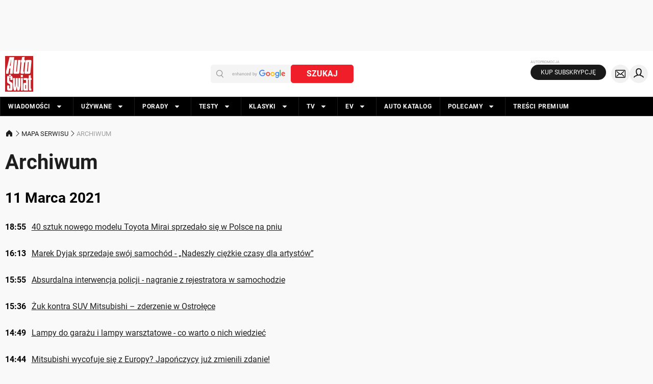

--- FILE ---
content_type: application/javascript; charset=utf-8
request_url: https://fundingchoicesmessages.google.com/f/AGSKWxUzxeK9eWTLS3IHBYvDo1dFfpZz7il86gzEBd2endASKaLf_p1jNRes6BOphP8gScLQiBVjh9xliouZQTs8boMU2SW80Ew_---qSmjnEJyCYwGgeInlEO9e-hbW2g-OSFeNFGWT1zRQcSjURI4iVPUtYVVJ6R7pFzHpa2G6ZIu384Oe2orcXr0-AVkQ/_/adforge./tomorrowfocusAd..net/ad_/ads4n.-480x120.
body_size: -1293
content:
window['30903115-9259-4f2f-9c76-43c9538c312e'] = true;

--- FILE ---
content_type: application/javascript; charset=utf-8
request_url: https://fundingchoicesmessages.google.com/f/AGSKWxUaN3y-sPH7sFIJIYA9ngtVfSE5mD7KVLxFx2_F0Tit7rjCcfZwS7wlBVyqnGWzm91hxYgZyFwkJZr5LWkZHHlQ7BnX33MI01EcRQH6KTRp63QMauIlGIqwdm661soAUerMhmhR2w==?fccs=W251bGwsbnVsbCxudWxsLG51bGwsbnVsbCxudWxsLFsxNzY4ODkzMTMxLDU3NjAwMDAwMF0sbnVsbCxudWxsLG51bGwsW251bGwsWzcsNl0sbnVsbCxudWxsLG51bGwsbnVsbCxudWxsLG51bGwsbnVsbCxudWxsLG51bGwsM10sImh0dHBzOi8vd3d3LmF1dG8tc3dpYXQucGwvYXJjaGl3dW0vMjAyMS0wMy0xMSIsbnVsbCxbWzgsIk05bGt6VWFaRHNnIl0sWzksImVuLVVTIl0sWzE2LCJbMSwxLDFdIl0sWzE5LCIyIl0sWzE3LCJbMF0iXSxbMjQsIiJdLFsyNSwiW1szMTA2MTY5MSwzMTA2MTY5M11dIl0sWzI5LCJmYWxzZSJdXV0
body_size: 118
content:
if (typeof __googlefc.fcKernelManager.run === 'function') {"use strict";this.default_ContributorServingResponseClientJs=this.default_ContributorServingResponseClientJs||{};(function(_){var window=this;
try{
var np=function(a){this.A=_.t(a)};_.u(np,_.J);var op=function(a){this.A=_.t(a)};_.u(op,_.J);op.prototype.getWhitelistStatus=function(){return _.F(this,2)};var pp=function(a){this.A=_.t(a)};_.u(pp,_.J);var qp=_.Zc(pp),rp=function(a,b,c){this.B=a;this.j=_.A(b,np,1);this.l=_.A(b,_.Nk,3);this.F=_.A(b,op,4);a=this.B.location.hostname;this.D=_.Dg(this.j,2)&&_.O(this.j,2)!==""?_.O(this.j,2):a;a=new _.Og(_.Ok(this.l));this.C=new _.bh(_.q.document,this.D,a);this.console=null;this.o=new _.jp(this.B,c,a)};
rp.prototype.run=function(){if(_.O(this.j,3)){var a=this.C,b=_.O(this.j,3),c=_.dh(a),d=new _.Ug;b=_.fg(d,1,b);c=_.C(c,1,b);_.hh(a,c)}else _.eh(this.C,"FCNEC");_.lp(this.o,_.A(this.l,_.Ae,1),this.l.getDefaultConsentRevocationText(),this.l.getDefaultConsentRevocationCloseText(),this.l.getDefaultConsentRevocationAttestationText(),this.D);_.mp(this.o,_.F(this.F,1),this.F.getWhitelistStatus());var e;a=(e=this.B.googlefc)==null?void 0:e.__executeManualDeployment;a!==void 0&&typeof a==="function"&&_.Qo(this.o.G,
"manualDeploymentApi")};var sp=function(){};sp.prototype.run=function(a,b,c){var d;return _.v(function(e){d=qp(b);(new rp(a,d,c)).run();return e.return({})})};_.Rk(7,new sp);
}catch(e){_._DumpException(e)}
}).call(this,this.default_ContributorServingResponseClientJs);
// Google Inc.

//# sourceURL=/_/mss/boq-content-ads-contributor/_/js/k=boq-content-ads-contributor.ContributorServingResponseClientJs.en_US.M9lkzUaZDsg.es5.O/d=1/exm=ad_blocking_detection_executable,kernel_loader,loader_js_executable/ed=1/rs=AJlcJMzanTQvnnVdXXtZinnKRQ21NfsPog/m=cookie_refresh_executable
__googlefc.fcKernelManager.run('\x5b\x5b\x5b7,\x22\x5b\x5bnull,\\\x22auto-swiat.pl\\\x22,\\\x22AKsRol8On7Sf9HgsQyRBGuRPhn2joHx62G7dE4WgA-a_qOV7On0kD9CzIFDQ7cxfdst60nGaxkXkzz4B7INraWr60CBlCiEJpi9yUx9UGkQLuQpJK6Ckbikci_C_YCuQMpwKe7qe4YNOTp701ktP3mjN9raR4-To4Q\\\\u003d\\\\u003d\\\x22\x5d,null,\x5b\x5bnull,null,null,\\\x22https:\/\/fundingchoicesmessages.google.com\/f\/AGSKWxVjI3ZG2DzUuth_8bFZ3FUblgJWwC4Rw1tUx7Eo9xEMpAzKVxW8AsHFb3AHR6b6Snem8QkII1IxLCZLecXjfcCpVjJnYYxLAmHN9cyS7W94Tm2djkayvfwog3MIcU9eSid4_hgtGw\\\\u003d\\\\u003d\\\x22\x5d,null,null,\x5bnull,null,null,\\\x22https:\/\/fundingchoicesmessages.google.com\/el\/AGSKWxWLQVE4u3ohzdhFNvKavUR_uDusVwe2sQOGiRe9z7cygqfmkcBDUzLrAFmAGPkd5TRgwSL-bqWDzvhqKV4JiajfoC98GS0ef5e0iLZyZ_gRM5aiZHhPD5_wOGPAvPWDmB7eLhRxWA\\\\u003d\\\\u003d\\\x22\x5d,null,\x5bnull,\x5b7,6\x5d,null,null,null,null,null,null,null,null,null,3\x5d\x5d,\x5b2,1\x5d\x5d\x22\x5d\x5d,\x5bnull,null,null,\x22https:\/\/fundingchoicesmessages.google.com\/f\/AGSKWxWXfQ5xQF7CCcA04LVJF54k0xhIgrEa7LuF0VruwYGPxrRAinBiSUTm_Eg_oo6VN2ru01-p07_aR8_QibflVBvvglZuLLz2pu-KGVSu5pOnvaERuflgkmfQmQUWE4E72mr8kyX9Kg\\u003d\\u003d\x22\x5d\x5d');}